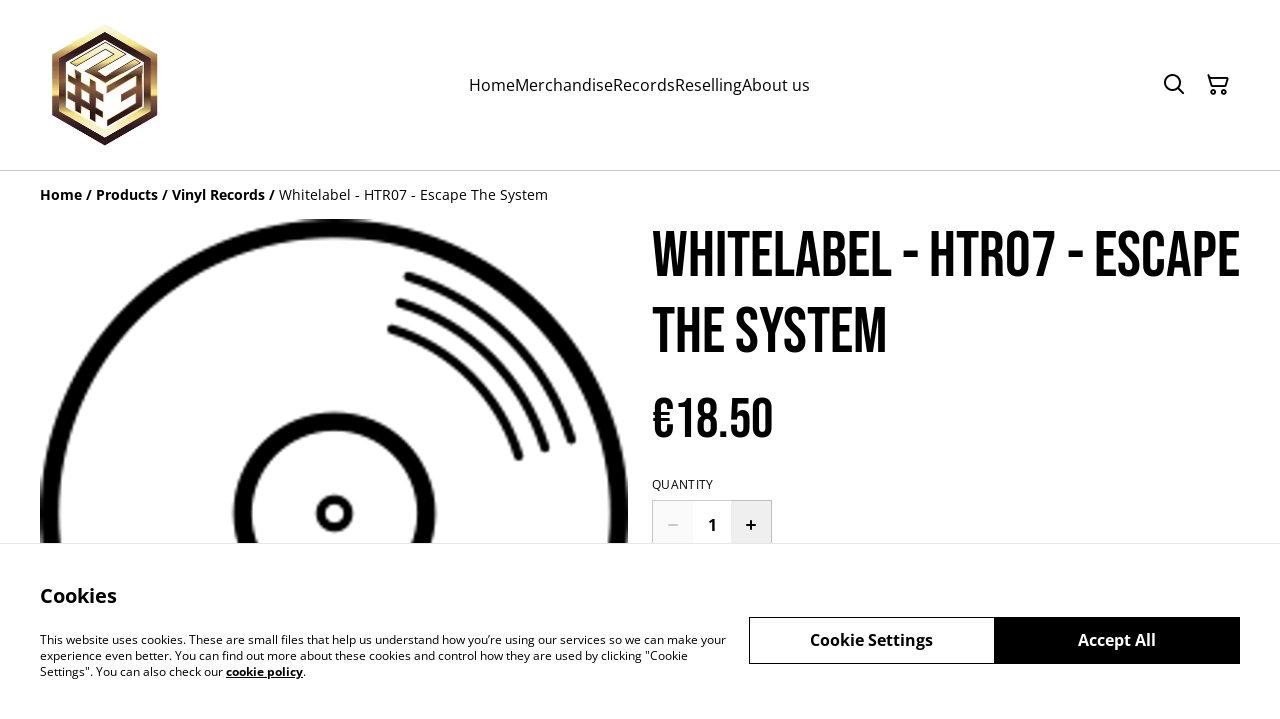

--- FILE ---
content_type: application/javascript; charset=UTF-8
request_url: https://shop.hashtek23.nl/_next/static/chunks/8478-0aef0a626bb054a2.js
body_size: 4035
content:
try{let e="undefined"!=typeof window?window:"undefined"!=typeof global?global:"undefined"!=typeof globalThis?globalThis:"undefined"!=typeof self?self:{},t=(new e.Error).stack;t&&(e._sentryDebugIds=e._sentryDebugIds||{},e._sentryDebugIds[t]="89128cef-0841-4f5d-ae85-a03f644af7cb",e._sentryDebugIdIdentifier="sentry-dbid-89128cef-0841-4f5d-ae85-a03f644af7cb")}catch(e){}(self.webpackChunk_N_E=self.webpackChunk_N_E||[]).push([[8478],{17241:(e,t,o)=>{"use strict";o.d(t,{A:()=>u});var n=o(71983),l=o(45849),r=o(17389),a=o(95155),s=o(12115),i=o(92251),c=o.n(i),d=o(9929);let m=(0,s.forwardRef)((e,t)=>{var{label:o,options:s,value:i,onChange:m,id:u,labelDataSelector:p,className:f}=e,g=(0,r._)(e,["label","options","value","onChange","id","labelDataSelector","className"]);let h=u||(o?"select-".concat(o.replace(/\s+/g,"-").toLowerCase()):void 0);return(0,a.jsxs)("div",{className:"w-full",children:[o&&(0,a.jsx)("label",(0,l._)((0,n._)({htmlFor:h,id:"".concat(h,"-label"),className:"block uppercase label mb-2 tracking-wide font-normal text-left text-[rgb(var(--font-color-base))] word-break"},p&&{"data-selector":p}),{children:o})),(0,a.jsx)("div",{className:(0,d.cn)("relative styled-select",c().selectWrapper),children:(0,a.jsx)("select",(0,l._)((0,n._)({id:h,ref:t,value:i,onChange:e=>{m(e.target.value)},className:(0,d.cn)("w-full appearance-none cursor-pointer bg-transparent pl-4 pr-7 py-3 text-md font-bold text-[rgb(var(--font-color-base))]",f),"aria-labelledby":"".concat(h,"-label")},!o&&{"aria-label":"Select"},g),{children:s.map(e=>(0,a.jsx)("option",(0,l._)((0,n._)({value:e.value,className:"font-bold text-md text-[rgb(var(--font-color-base))]"},e.dataSelector&&{"data-selector":e.dataSelector}),{children:e.label}),e.value))}))})]})});m.displayName="Select";let u=m},28502:(e,t,o)=>{"use strict";o.d(t,{A:()=>a});var n=o(71983),l=o(45849),r=o(95155);let a=e=>{let{items:t}=e;return t&&0!==t.length?(0,r.jsx)("nav",{className:"w-full flex justify-start py-3","aria-label":"Breadcrumb",tabIndex:0,children:(0,r.jsx)("ol",{className:"block w-full",itemScope:!0,itemType:"https://schema.org/BreadcrumbList",children:t.map((e,o)=>{var a;let s=o===t.length-1;return(0,r.jsxs)("li",{className:"inline",itemProp:"itemListElement",itemScope:!0,itemType:"https://schema.org/ListItem",children:[0!==o&&(0,r.jsx)("span",{className:"font-bold text-sm leading-6 mx-1 select-none","aria-hidden":"true",children:"/"}),s?(0,r.jsx)("span",{className:"font-heading word-break text-sm leading-6 ","aria-current":"page",itemProp:"name",children:e.name}):(0,r.jsx)("a",(0,l._)((0,n._)({href:null!=(a=e.href)?a:"#",className:"font-heading word-break font-bold text-sm leading-6 text-[color:var(--color-link)] hover:underline focus:underline focus:outline-none transition-colors duration-150","aria-label":e.name,itemProp:"item"},e.type&&{"data-link-type":e.type},e.target&&{"data-link-target":e.target}),{children:(0,r.jsx)("span",{itemProp:"name",children:e.name})})),(0,r.jsx)("meta",{itemProp:"position",content:String(o+1)})]},e.name+o)})})}):null}},45040:(e,t,o)=>{"use strict";o.d(t,{EditorProvider:()=>f,m:()=>g});var n=o(95155),l=o(12115),r=o(20063),a=o(93247),s=o(71983);let i=(e,t,o)=>{document.documentElement.style.setProperty("--font-".concat(e),t),document.documentElement.style.setProperty("--font-".concat(e,"-weight"),o.toString())},c="0, 0, 0",d="255, 255, 255",m=e=>{let t=e.match(/\w\w/g);return t?t.map(e=>Number.parseInt(e,16)):[]},u=e=>(.2126*e[0]+.7152*e[1]+.0722*e[2])/255,p=(0,l.createContext)(null),f=e=>{let{themeDraftUUID:t,children:o,generalSettingsServer:f,merchantCode:g,host:h,protocol:b,locale:y}=e,x=(0,r.useSearchParams)().get("locale")||"en-GB",[v,w]=(0,l.useState)(""),[k,E]=(0,l.useState)(""),[j,P]=(0,l.useState)(Object.values(f.properties.styles.fonts).map(e=>({faceType:e.faceType,weight:e.weight}))),[N,C]=(0,l.useState)(f),[S,_]=(0,l.useState)(void 0),[F,I]=(0,l.useState)(!1),{sendEventToDashboard:T,onDashboardEvent:D}=(0,a.$)(),L=(0,l.useMemo)(()=>({merchantCode:g,host:h,protocol:b,locale:y}),[g,h,b,y]);return(0,l.useEffect)(()=>D(e=>{if("highlightComponent"in e&&E(e.highlightComponent),"activateComponent"in e&&w(e.activateComponent),"toggleInspectionMode"in e&&I(e.toggleInspectionMode),"generalSettings"in e){C(e.generalSettings),(e=>{let{colorAffirmation:t,colorDecoration:o,colorAttention:n,colorLink:l,colorLinkRgb:r,affirmationColorFont:a,affirmationColorFontInvert:s,attentionColorFont:i,attentionColorFontInvert:p,decorationColorFont:f,decorationColorFontHex:g,decorationColorFontInvert:h,linkColorFont:b,linkColorFontHex:y,linkColorFontInvert:x}=(e=>{let t=m(e.affirmation),o=m(e.attention),n=m(e.decoration),l=m(e.link),r=e=>u(e)>.55?c:d,a=e=>.55>u(e)?c:d,s=e=>u(e)>.55?"#000000":"#FFFFFF";return{colorAffirmation:e.affirmation,colorDecoration:e.decoration,colorAttention:e.attention,colorWarning:"#B50E18",colorLink:e.link,colorLinkRgb:e.link,affirmationColorFont:r(t),affirmationColorFontInvert:a(t),attentionColorFont:r(o),attentionColorFontInvert:a(o),decorationColorFont:r(n),decorationColorFontHex:s(n),decorationColorFontInvert:a(n),linkColorFont:r(l),linkColorFontHex:s(l),linkColorFontInvert:a(l)}})(e);document.documentElement.style.setProperty("--color-affirmation",t),document.documentElement.style.setProperty("--color-decoration",o),document.documentElement.style.setProperty("--color-attention",n),document.documentElement.style.setProperty("--color-link",l),document.documentElement.style.setProperty("--color-link-rgb",r),document.documentElement.style.setProperty("--affirmation-color-font",a),document.documentElement.style.setProperty("--affirmation-color-font-invert",s),document.documentElement.style.setProperty("--attention-color-font",i),document.documentElement.style.setProperty("--attention-color-font-invert",p),document.documentElement.style.setProperty("--decoration-color-font",f),document.documentElement.style.setProperty("--decoration-color-font-hex",g),document.documentElement.style.setProperty("--decoration-color-font-invert",h),document.documentElement.style.setProperty("--link-color-font",b),document.documentElement.style.setProperty("--link-color-font-hex",y),document.documentElement.style.setProperty("--link-color-font-invert",x),document.documentElement.style.setProperty("--placeholder-fill-opacity",f===c?"0.08":"0.2"),document.documentElement.style.setProperty("--placeholder-content-fill-opacity",f===c?"1":"0.7"),document.documentElement.style.setProperty("--placeholder-fill-opacity-invert",f!==c?"0.08":"0.2"),document.documentElement.style.setProperty("--placeholder-content-fill-opacity-invert",f!==c?"1":"0.7")})(e.generalSettings.properties.styles.colors);let t=function(e,t){let o=[];return Object.entries(t).forEach(t=>{let[n,l]=t;e.some(e=>e.faceType===l.faceType&&e.weight===l.weight)||o.push((0,s._)({settingName:n},l))}),o}(j,e.generalSettings.properties.styles.fonts);t.length?t.forEach(e=>{(e=>{let t=new FontFace(e.faceType,"url(https://static.sumup.com/online-store/fonts/".concat(e.faceType.trim().toLowerCase().normalize("NFD").replace(/[\u0300-\u036f]/g,"").replace(/[^a-z0-9\s-]/g,"").replace(/\s+/g,"-").replace(/-+/g,"-"),"-").concat(e.weight,".woff2"),{style:"normal",weight:e.weight.toString(),display:"swap"});t.load().then(()=>{document.fonts.add(t),P(t=>[...t,{faceType:e.faceType,weight:e.weight}]),i(e.settingName,e.faceType,e.weight)})})(e)}):Object.entries(e.generalSettings.properties.styles.fonts).forEach(e=>{let[t,o]=e;i(t,o.faceType,o.weight)}),e.generalSettings.properties.styles.background.visible?document.body.classList.add("with-background"):document.body.classList.remove("with-background")}"pageSettings"in e&&_(e.pageSettings)}),[]),(0,l.useEffect)(()=>{let e=e=>{let t=e.target;if("A"===t.tagName&&t instanceof HTMLAnchorElement){let o=t.getAttribute("href");o&&!o.startsWith(window.location.origin)&&e.preventDefault()}};return document.addEventListener("click",e),()=>{document.removeEventListener("click",e)}},[]),(0,n.jsx)(p.Provider,{value:{handleActivateComponent:(e,t)=>{w(e),T({type:"changePage",linkData:{selectedPage:"homepage",selectedComponent:e,selectedSection:t}})},activeComponent:v,setActiveComponent:w,highlightedComponent:k,setHighlightedComponent:E,isInspectionModeEnabled:F,setIsInspectionModeEnabled:I,generalSettings:N,serverData:L,themeDraftUUID:t,previewLocale:x,handleHighlightComponent:e=>{T({type:"highlightFromSection",highlightFromSection:e})},pageSettings:S},children:o})};function g(){let e=(0,l.useContext)(p);if(!e)throw Error("useEditorContext must be used within EditorContext");return e}},92251:e=>{e.exports={selectWrapper:"Select_selectWrapper__HGI2R"}},93247:(e,t,o)=>{"use strict";o.d(t,{$:()=>l});var n=o(12115);function l(){return{sendEventToDashboard:(0,n.useCallback)(e=>{window.parent!==window&&window.parent.postMessage(e,"*")},[]),onDashboardEvent:(0,n.useCallback)(e=>{let t=t=>{t.data&&(!t.data||"object"==typeof t.data)&&e(t.data)};return window.addEventListener("message",t),()=>window.removeEventListener("message",t)},[])}}},99408:(e,t,o)=>{"use strict";o.d(t,{A:()=>i});var n=o(95155),l=o(95604),r=o(13238),a=o(9929),s=o(71672);let i=e=>{let{productItem:t,locale:o,currency:i}=e,c=Object.keys(t.product.variants).length,d=(0,l.useTranslations)();return(0,n.jsx)("div",{className:"",children:(0,n.jsxs)("a",{"data-analytics":"product-list-item",href:t.product.link,"aria-label":t.product.name,tabIndex:0,"data-item-id":t.product.id,"data-item-name":t.product.name,"data-link-type":"product","data-link-target":t.product.id,"data-selector":"list-product-view",className:"flex flex-col h-full pb-4 relative no-underline group",children:[(0,n.jsxs)("div",{className:"list-product-image relative overflow-hidden",children:[t.product.hasDiscount&&(0,n.jsx)("div",{className:"absolute top-0 left-0 z-[2] flex items-center justify-center font-bold text-attentionFont bg-attention h-7 w-7 text-lg sm:h-8 sm:w-8 sm:text-xl md:h-7 md:w-7 md:text-lg lg:h-8 lg:w-8 lg:text-xl","aria-label":"Discount",children:"%"}),(0,n.jsx)(r.A,{src:t.product.image||void 0,title:t.product.name,className:"w-full aspect-square transition-transform duration-500 ease-in-out group-hover:scale-[1.15]"})]}),(0,n.jsxs)("div",{className:"list-product-info flex flex-col flex-grow w-full",children:[(0,n.jsx)("h3",{className:(0,a.cn)("font-labels body-2-bold body-1-bold-xl my-4","line-clamp-2 overflow-hidden text-ellipsis word-break my-4"),"data-selector":"os-theme-product-list-name",children:t.product.name}),(0,n.jsxs)("div",{className:(0,a.cn)("mt-auto list-product-price-wrapper",c<2?"mb-4":""),children:[!t.product.isAvailable&&(0,n.jsx)("span",{className:"product-sold-out-label text-xs uppercase leading-[22px] text-attention border border-attention px-[8px] mb-4 inline-block","aria-live":"polite",children:d("product.sold_out")}),(0,n.jsxs)("div",{className:"flex flex-wrap relative gap-x-2",children:[(0,n.jsx)("span",{className:(0,a.cn)("list-product-discount font-labels body-2-bold-xs body-1-bold-sm body-2-bold-md body-1-bold-lg pb-[7px] word-break",t.product.hasDiscount?"text-attention":"",t.product.hasDiscount?"list-product-price-discount":""),"data-selector":"os-theme-product-list-price-regular",children:(0,s.lI)({value:t.product.price,locale:o,currency:i})}),t.product.hasDiscount&&t.product.basePrice&&(0,n.jsx)("span",{className:(0,a.cn)("product-list-base-price font-labels body-2-regular-xs body-1-regular-sm body-2-regular-md body-1-regular-lg pb-[7px] word-break","text-fontColorGrayLight line-through"),"data-selector":"os-theme-product-list-base-price",children:(0,s.lI)({value:t.product.basePrice,locale:o,currency:i})})]})]}),c>1&&(0,n.jsx)("div",{className:"list-product-info-variants text-xs leading-[120%] min-h-4 uppercase word-break",children:d("products_list.variants_available")})]})]})})}}}]);

--- FILE ---
content_type: application/javascript; charset=UTF-8
request_url: https://shop.hashtek23.nl/_next/static/chunks/2544-9ce092dc369eb29b.js
body_size: 8543
content:
try{let e="undefined"!=typeof window?window:"undefined"!=typeof global?global:"undefined"!=typeof globalThis?globalThis:"undefined"!=typeof self?self:{},t=(new e.Error).stack;t&&(e._sentryDebugIds=e._sentryDebugIds||{},e._sentryDebugIds[t]="036effcf-41a8-4ce6-8bea-61ff1738ec97",e._sentryDebugIdIdentifier="sentry-dbid-036effcf-41a8-4ce6-8bea-61ff1738ec97")}catch(e){}"use strict";(self.webpackChunk_N_E=self.webpackChunk_N_E||[]).push([[2544],{22544:(e,t,r)=>{r.d(t,{FH:()=>w,mN:()=>et});var a=r(12115),i=e=>e instanceof Date,s=e=>null==e,l=e=>!s(e)&&!Array.isArray(e)&&"object"==typeof e&&!i(e),n="undefined"!=typeof window&&void 0!==window.HTMLElement&&"undefined"!=typeof document;function o(e){let t,r=Array.isArray(e),a="undefined"!=typeof FileList&&e instanceof FileList;if(e instanceof Date)t=new Date(e);else if(!(!(n&&(e instanceof Blob||a))&&(r||l(e))))return e;else if(t=r?[]:Object.create(Object.getPrototypeOf(e)),r||(e=>{let t=e.constructor&&e.constructor.prototype;return l(t)&&t.hasOwnProperty("isPrototypeOf")})(e))for(let r in e)e.hasOwnProperty(r)&&(t[r]=o(e[r]));else t=e;return t}var u=e=>/^\w*$/.test(e),d=e=>void 0===e,f=e=>Array.isArray(e)?e.filter(Boolean):[],c=e=>f(e.replace(/["|']|\]/g,"").split(/\.|\[/)),y=(e,t,r)=>{if(!t||!l(e))return r;let a=(u(t)?[t]:c(t)).reduce((e,t)=>s(e)?e:e[t],e);return d(a)||a===e?d(e[t])?r:e[t]:a},m=(e,t,r)=>{let a=-1,i=u(t)?[t]:c(t),s=i.length,n=s-1;for(;++a<s;){let t=i[a],s=r;if(a!==n){let r=e[t];s=l(r)||Array.isArray(r)?r:isNaN(+i[a+1])?{}:[]}if("__proto__"===t||"constructor"===t||"prototype"===t)return;e[t]=s,e=e[t]}};let p={BLUR:"blur",FOCUS_OUT:"focusout"},h={onBlur:"onBlur",onChange:"onChange",onSubmit:"onSubmit",onTouched:"onTouched",all:"all"},b={max:"max",min:"min",maxLength:"maxLength",minLength:"minLength",pattern:"pattern",required:"required",validate:"validate"},g=a.createContext(null);g.displayName="HookFormContext";let v="undefined"!=typeof window?a.useLayoutEffect:a.useEffect;var _=(e,t,r,a,i)=>"string"==typeof e?(a&&t.watch.add(e),y(r,e,i)):Array.isArray(e)?e.map(e=>(a&&t.watch.add(e),y(r,e))):(a&&(t.watchAll=!0),r),V=e=>s(e)||"object"!=typeof e;function F(e,t,r=new WeakSet){if(V(e)||V(t))return e===t;if(i(e)&&i(t))return e.getTime()===t.getTime();let a=Object.keys(e),s=Object.keys(t);if(a.length!==s.length)return!1;if(r.has(e)||r.has(t))return!0;for(let n of(r.add(e),r.add(t),a)){let a=e[n];if(!s.includes(n))return!1;if("ref"!==n){let e=t[n];if(i(a)&&i(e)||l(a)&&l(e)||Array.isArray(a)&&Array.isArray(e)?!F(a,e,r):a!==e)return!1}}return!0}function w(e){let t=a.useContext(g),{control:r=t.control,name:i,defaultValue:s,disabled:l,exact:n,compute:o}=e||{},u=a.useRef(s),d=a.useRef(o),f=a.useRef(void 0);d.current=o;let c=a.useMemo(()=>r._getWatch(i,u.current),[r,i]),[y,m]=a.useState(d.current?d.current(c):c);return v(()=>r._subscribe({name:i,formState:{values:!0},exact:n,callback:e=>{if(!l){let t=_(i,r._names,e.values||r._formValues,!1,u.current);if(d.current){let e=d.current(t);F(e,f.current)||(m(e),f.current=e)}else m(t)}}}),[r,l,i,n]),a.useEffect(()=>r._removeUnmounted()),y}var A=(e,t,r,a,i)=>t?{...r[e],types:{...r[e]&&r[e].types?r[e].types:{},[a]:i||!0}}:{},k=e=>Array.isArray(e)?e:[e],x=()=>{let e=[];return{get observers(){return e},next:t=>{for(let r of e)r.next&&r.next(t)},subscribe:t=>(e.push(t),{unsubscribe:()=>{e=e.filter(e=>e!==t)}}),unsubscribe:()=>{e=[]}}},S=e=>l(e)&&!Object.keys(e).length,D=e=>"function"==typeof e,O=e=>{if(!n)return!1;let t=e?e.ownerDocument:0;return e instanceof(t&&t.defaultView?t.defaultView.HTMLElement:HTMLElement)},E=e=>O(e)&&e.isConnected;function C(e,t){let r=Array.isArray(t)?t:u(t)?[t]:c(t),a=1===r.length?e:function(e,t){let r=t.slice(0,-1).length,a=0;for(;a<r;)e=d(e)?a++:e[t[a++]];return e}(e,r),i=r.length-1,s=r[i];return a&&delete a[s],0!==i&&(l(a)&&S(a)||Array.isArray(a)&&function(e){for(let t in e)if(e.hasOwnProperty(t)&&!d(e[t]))return!1;return!0}(a))&&C(e,r.slice(0,-1)),e}var T=e=>{for(let t in e)if(D(e[t]))return!0;return!1};function L(e,t={}){let r=Array.isArray(e);if(l(e)||r)for(let r in e)Array.isArray(e[r])||l(e[r])&&!T(e[r])?(t[r]=Array.isArray(e[r])?[]:{},L(e[r],t[r])):s(e[r])||(t[r]=!0);return t}var R=(e,t)=>(function e(t,r,a){let i=Array.isArray(t);if(l(t)||i)for(let i in t)Array.isArray(t[i])||l(t[i])&&!T(t[i])?d(r)||V(a[i])?a[i]=Array.isArray(t[i])?L(t[i],[]):{...L(t[i])}:e(t[i],s(r)?{}:r[i],a[i]):a[i]=!F(t[i],r[i]);return a})(e,t,L(t));let U={value:!1,isValid:!1},N={value:!0,isValid:!0};var j=e=>{if(Array.isArray(e)){if(e.length>1){let t=e.filter(e=>e&&e.checked&&!e.disabled).map(e=>e.value);return{value:t,isValid:!!t.length}}return e[0].checked&&!e[0].disabled?e[0].attributes&&!d(e[0].attributes.value)?d(e[0].value)||""===e[0].value?N:{value:e[0].value,isValid:!0}:N:U}return U},B=(e,{valueAsNumber:t,valueAsDate:r,setValueAs:a})=>d(e)?e:t?""===e?NaN:e?+e:e:r&&"string"==typeof e?new Date(e):a?a(e):e;let M={isValid:!1,value:null};var I=e=>Array.isArray(e)?e.reduce((e,t)=>t&&t.checked&&!t.disabled?{isValid:!0,value:t.value}:e,M):M;function q(e){let t=e.ref;return"file"===t.type?t.files:"radio"===t.type?I(e.refs).value:"select-multiple"===t.type?[...t.selectedOptions].map(({value:e})=>e):"checkbox"===t.type?j(e.refs).value:B(d(t.value)?e.ref.value:t.value,e)}var P=e=>d(e)?e:e instanceof RegExp?e.source:l(e)?e.value instanceof RegExp?e.value.source:e.value:e,W=e=>({isOnSubmit:!e||e===h.onSubmit,isOnBlur:e===h.onBlur,isOnChange:e===h.onChange,isOnAll:e===h.all,isOnTouch:e===h.onTouched});let H="AsyncFunction";var $=e=>!!e&&!!e.validate&&!!(D(e.validate)&&e.validate.constructor.name===H||l(e.validate)&&Object.values(e.validate).find(e=>e.constructor.name===H)),z=(e,t,r)=>!r&&(t.watchAll||t.watch.has(e)||[...t.watch].some(t=>e.startsWith(t)&&/^\.\w+/.test(e.slice(t.length))));let G=(e,t,r,a)=>{for(let i of r||Object.keys(e)){let r=y(e,i);if(r){let{_f:e,...s}=r;if(e){if(e.refs&&e.refs[0]&&t(e.refs[0],i)&&!a)return!0;else if(e.ref&&t(e.ref,e.name)&&!a)return!0;else if(G(s,t))break}else if(l(s)&&G(s,t))break}}};function J(e,t,r){let a=y(e,r);if(a||u(r))return{error:a,name:r};let i=r.split(".");for(;i.length;){let a=i.join("."),s=y(t,a),l=y(e,a);if(s&&!Array.isArray(s)&&r!==a)break;if(l&&l.type)return{name:a,error:l};if(l&&l.root&&l.root.type)return{name:`${a}.root`,error:l.root};i.pop()}return{name:r}}var K=(e,t,r)=>{let a=k(y(e,r));return m(a,"root",t[r]),m(e,r,a),e},Q=e=>"string"==typeof e;function X(e,t,r="validate"){if(Q(e)||Array.isArray(e)&&e.every(Q)||"boolean"==typeof e&&!e)return{type:r,message:Q(e)?e:"",ref:t}}var Y=e=>!l(e)||e instanceof RegExp?{value:e,message:""}:e,Z=async(e,t,r,a,i,n)=>{let{ref:o,refs:u,required:f,maxLength:c,minLength:m,min:p,max:h,pattern:g,validate:v,name:_,valueAsNumber:V,mount:F}=e._f,w=y(r,_);if(!F||t.has(_))return{};let k=u?u[0]:o,x=e=>{i&&k.reportValidity&&(k.setCustomValidity("boolean"==typeof e?"":e||""),k.reportValidity())},E={},C="radio"===o.type,T="checkbox"===o.type,L=(V||"file"===o.type)&&d(o.value)&&d(w)||O(o)&&""===o.value||""===w||Array.isArray(w)&&!w.length,R=A.bind(null,_,a,E),U=(e,t,r,a=b.maxLength,i=b.minLength)=>{let s=e?t:r;E[_]={type:e?a:i,message:s,ref:o,...R(e?a:i,s)}};if(n?!Array.isArray(w)||!w.length:f&&(!(C||T)&&(L||s(w))||"boolean"==typeof w&&!w||T&&!j(u).isValid||C&&!I(u).isValid)){let{value:e,message:t}=Q(f)?{value:!!f,message:f}:Y(f);if(e&&(E[_]={type:b.required,message:t,ref:k,...R(b.required,t)},!a))return x(t),E}if(!L&&(!s(p)||!s(h))){let e,t,r=Y(h),i=Y(p);if(s(w)||isNaN(w)){let a=o.valueAsDate||new Date(w),s=e=>new Date(new Date().toDateString()+" "+e),l="time"==o.type,n="week"==o.type;"string"==typeof r.value&&w&&(e=l?s(w)>s(r.value):n?w>r.value:a>new Date(r.value)),"string"==typeof i.value&&w&&(t=l?s(w)<s(i.value):n?w<i.value:a<new Date(i.value))}else{let a=o.valueAsNumber||(w?+w:w);s(r.value)||(e=a>r.value),s(i.value)||(t=a<i.value)}if((e||t)&&(U(!!e,r.message,i.message,b.max,b.min),!a))return x(E[_].message),E}if((c||m)&&!L&&("string"==typeof w||n&&Array.isArray(w))){let e=Y(c),t=Y(m),r=!s(e.value)&&w.length>+e.value,i=!s(t.value)&&w.length<+t.value;if((r||i)&&(U(r,e.message,t.message),!a))return x(E[_].message),E}if(g&&!L&&"string"==typeof w){let{value:e,message:t}=Y(g);if(e instanceof RegExp&&!w.match(e)&&(E[_]={type:b.pattern,message:t,ref:o,...R(b.pattern,t)},!a))return x(t),E}if(v){if(D(v)){let e=X(await v(w,r),k);if(e&&(E[_]={...e,...R(b.validate,e.message)},!a))return x(e.message),E}else if(l(v)){let e={};for(let t in v){if(!S(e)&&!a)break;let i=X(await v[t](w,r),k,t);i&&(e={...i,...R(t,i.message)},x(i.message),a&&(E[_]=e))}if(!S(e)&&(E[_]={ref:k,...e},!a))return E}}return x(!0),E};let ee={mode:h.onSubmit,reValidateMode:h.onChange,shouldFocusError:!0};function et(e={}){let t=a.useRef(void 0),r=a.useRef(void 0),[u,c]=a.useState({isDirty:!1,isValidating:!1,isLoading:D(e.defaultValues),isSubmitted:!1,isSubmitting:!1,isSubmitSuccessful:!1,isValid:!1,submitCount:0,dirtyFields:{},touchedFields:{},validatingFields:{},errors:e.errors||{},disabled:e.disabled||!1,isReady:!1,defaultValues:D(e.defaultValues)?void 0:e.defaultValues});if(!t.current)if(e.formControl)t.current={...e.formControl,formState:u},e.defaultValues&&!D(e.defaultValues)&&e.formControl.reset(e.defaultValues,e.resetOptions);else{let{formControl:r,...a}=function(e={}){let t,r={...ee,...e},a={submitCount:0,isDirty:!1,isReady:!1,isLoading:D(r.defaultValues),isValidating:!1,isSubmitted:!1,isSubmitting:!1,isSubmitSuccessful:!1,isValid:!1,touchedFields:{},dirtyFields:{},validatingFields:{},errors:r.errors||{},disabled:r.disabled||!1},u={},c=(l(r.defaultValues)||l(r.values))&&o(r.defaultValues||r.values)||{},b=r.shouldUnregister?{}:o(c),g={action:!1,mount:!1,watch:!1},v={mount:new Set,disabled:new Set,unMount:new Set,array:new Set,watch:new Set},V=0,w={isDirty:!1,dirtyFields:!1,validatingFields:!1,touchedFields:!1,isValidating:!1,isValid:!1,errors:!1},A={...w},T={array:x(),state:x()},L=r.criteriaMode===h.all,U=async e=>{if(!r.disabled&&(w.isValid||A.isValid||e)){let e=r.resolver?S((await I()).errors):await Q(u,!0);e!==a.isValid&&T.state.next({isValid:e})}},N=(e,t)=>{!r.disabled&&(w.isValidating||w.validatingFields||A.isValidating||A.validatingFields)&&((e||Array.from(v.mount)).forEach(e=>{e&&(t?m(a.validatingFields,e,t):C(a.validatingFields,e))}),T.state.next({validatingFields:a.validatingFields,isValidating:!S(a.validatingFields)}))},j=(e,t,r,a)=>{let i=y(u,e);if(i){let s=y(b,e,d(r)?y(c,e):r);d(s)||a&&a.defaultChecked||t?m(b,e,t?s:q(i._f)):et(e,s),g.mount&&U()}},M=(e,t,i,s,l)=>{let n=!1,o=!1,u={name:e};if(!r.disabled){if(!i||s){(w.isDirty||A.isDirty)&&(o=a.isDirty,a.isDirty=u.isDirty=X(),n=o!==u.isDirty);let r=F(y(c,e),t);o=!!y(a.dirtyFields,e),r?C(a.dirtyFields,e):m(a.dirtyFields,e,!0),u.dirtyFields=a.dirtyFields,n=n||(w.dirtyFields||A.dirtyFields)&&!r!==o}if(i){let t=y(a.touchedFields,e);t||(m(a.touchedFields,e,i),u.touchedFields=a.touchedFields,n=n||(w.touchedFields||A.touchedFields)&&t!==i)}n&&l&&T.state.next(u)}return n?u:{}},I=async e=>{N(e,!0);let t=await r.resolver(b,r.context,((e,t,r,a)=>{let i={};for(let r of e){let e=y(t,r);e&&m(i,r,e._f)}return{criteriaMode:r,names:[...e],fields:i,shouldUseNativeValidation:a}})(e||v.mount,u,r.criteriaMode,r.shouldUseNativeValidation));return N(e),t},H=async e=>{let{errors:t}=await I(e);if(e)for(let r of e){let e=y(t,r);e?m(a.errors,r,e):C(a.errors,r)}else a.errors=t;return t},Q=async(e,t,i={valid:!0})=>{for(let s in e){let l=e[s];if(l){let{_f:e,...n}=l;if(e){let n=v.array.has(e.name),o=l._f&&$(l._f);o&&w.validatingFields&&N([s],!0);let u=await Z(l,v.disabled,b,L,r.shouldUseNativeValidation&&!t,n);if(o&&w.validatingFields&&N([s]),u[e.name]&&(i.valid=!1,t))break;t||(y(u,e.name)?n?K(a.errors,u,e.name):m(a.errors,e.name,u[e.name]):C(a.errors,e.name))}S(n)||await Q(n,t,i)}}return i.valid},X=(e,t)=>!r.disabled&&(e&&t&&m(b,e,t),!F(en(),c)),Y=(e,t,r)=>_(e,v,{...g.mount?b:d(t)?c:"string"==typeof e?{[e]:t}:t},r,t),et=(e,t,r={})=>{let a=y(u,e),i=t;if(a){let r=a._f;r&&(r.disabled||m(b,e,B(t,r)),i=O(r.ref)&&s(t)?"":t,"select-multiple"===r.ref.type?[...r.ref.options].forEach(e=>e.selected=i.includes(e.value)):r.refs?"checkbox"===r.ref.type?r.refs.forEach(e=>{e.defaultChecked&&e.disabled||(Array.isArray(i)?e.checked=!!i.find(t=>t===e.value):e.checked=i===e.value||!!i)}):r.refs.forEach(e=>e.checked=e.value===i):"file"===r.ref.type?r.ref.value="":(r.ref.value=i,r.ref.type||T.state.next({name:e,values:o(b)})))}(r.shouldDirty||r.shouldTouch)&&M(e,i,r.shouldTouch,r.shouldDirty,!0),r.shouldValidate&&el(e)},er=(e,t,r)=>{for(let a in t){if(!t.hasOwnProperty(a))return;let s=t[a],n=e+"."+a,o=y(u,n);(v.array.has(e)||l(s)||o&&!o._f)&&!i(s)?er(n,s,r):et(n,s,r)}},ea=(e,t,r={})=>{let i=y(u,e),l=v.array.has(e),n=o(t);m(b,e,n),l?(T.array.next({name:e,values:o(b)}),(w.isDirty||w.dirtyFields||A.isDirty||A.dirtyFields)&&r.shouldDirty&&T.state.next({name:e,dirtyFields:R(c,b),isDirty:X(e,n)})):!i||i._f||s(n)?et(e,n,r):er(e,n,r),z(e,v)&&T.state.next({...a,name:e}),T.state.next({name:g.mount?e:void 0,values:o(b)})},ei=async e=>{g.mount=!0;let s=e.target,n=s.name,d=!0,f=y(u,n),c=e=>{d=Number.isNaN(e)||i(e)&&isNaN(e.getTime())||F(e,y(b,n,e))},h=W(r.mode),_=W(r.reValidateMode);if(f){let i,g,P,W,H=s.type?q(f._f):l(W=e)&&W.target?"checkbox"===W.target.type?W.target.checked:W.target.value:W,$=e.type===p.BLUR||e.type===p.FOCUS_OUT,G=!((P=f._f).mount&&(P.required||P.min||P.max||P.maxLength||P.minLength||P.pattern||P.validate))&&!r.resolver&&!y(a.errors,n)&&!f._f.deps||(k=$,x=y(a.touchedFields,n),D=a.isSubmitted,O=_,!(E=h).isOnAll&&(!D&&E.isOnTouch?!(x||k):(D?O.isOnBlur:E.isOnBlur)?!k:(D?!O.isOnChange:!E.isOnChange)||k)),K=z(n,v,$);m(b,n,H),$?s&&s.readOnly||(f._f.onBlur&&f._f.onBlur(e),t&&t(0)):f._f.onChange&&f._f.onChange(e);let X=M(n,H,$),Y=!S(X)||K;if($||T.state.next({name:n,type:e.type,values:o(b)}),G)return(w.isValid||A.isValid)&&("onBlur"===r.mode?$&&U():$||U()),Y&&T.state.next({name:n,...K?{}:X});if(!$&&K&&T.state.next({...a}),r.resolver){let{errors:e}=await I([n]);if(c(H),d){let t=J(a.errors,u,n),r=J(e,u,t.name||n);i=r.error,n=r.name,g=S(e)}}else N([n],!0),i=(await Z(f,v.disabled,b,L,r.shouldUseNativeValidation))[n],N([n]),c(H),d&&(i?g=!1:(w.isValid||A.isValid)&&(g=await Q(u,!0)));if(d){f._f.deps&&el(f._f.deps);var k,x,D,O,E,R=n,j=g,B=i;let e=y(a.errors,R),s=(w.isValid||A.isValid)&&"boolean"==typeof j&&a.isValid!==j;if(r.delayError&&B){let e;e=()=>{m(a.errors,R,B),T.state.next({errors:a.errors})},(t=t=>{clearTimeout(V),V=setTimeout(e,t)})(r.delayError)}else clearTimeout(V),t=null,B?m(a.errors,R,B):C(a.errors,R);if((B?!F(e,B):e)||!S(X)||s){let e={...X,...s&&"boolean"==typeof j?{isValid:j}:{},errors:a.errors,name:R};a={...a,...e},T.state.next(e)}}}},es=(e,t)=>{if(y(a.errors,t)&&e.focus)return e.focus(),1},el=async(e,t={})=>{let i,s,l=k(e);if(r.resolver){let t=await H(d(e)?e:l);i=S(t),s=e?!l.some(e=>y(t,e)):i}else e?((s=(await Promise.all(l.map(async e=>{let t=y(u,e);return await Q(t&&t._f?{[e]:t}:t)}))).every(Boolean))||a.isValid)&&U():s=i=await Q(u);return T.state.next({..."string"!=typeof e||(w.isValid||A.isValid)&&i!==a.isValid?{}:{name:e},...r.resolver||!e?{isValid:i}:{},errors:a.errors}),t.shouldFocus&&!s&&G(u,es,e?l:v.mount),s},en=e=>{let t={...g.mount?b:c};return d(e)?t:"string"==typeof e?y(t,e):e.map(e=>y(t,e))},eo=(e,t)=>({invalid:!!y((t||a).errors,e),isDirty:!!y((t||a).dirtyFields,e),error:y((t||a).errors,e),isValidating:!!y(a.validatingFields,e),isTouched:!!y((t||a).touchedFields,e)}),eu=(e,t,r)=>{let i=(y(u,e,{_f:{}})._f||{}).ref,{ref:s,message:l,type:n,...o}=y(a.errors,e)||{};m(a.errors,e,{...o,...t,ref:i}),T.state.next({name:e,errors:a.errors,isValid:!1}),r&&r.shouldFocus&&i&&i.focus&&i.focus()},ed=e=>T.state.subscribe({next:t=>{let r,i,s;r=e.name,i=t.name,s=e.exact,(!r||!i||r===i||k(r).some(e=>e&&(s?e===i:e.startsWith(i)||i.startsWith(e))))&&((e,t,r,a)=>{r(e);let{name:i,...s}=e;return S(s)||Object.keys(s).length>=Object.keys(t).length||Object.keys(s).find(e=>t[e]===(!a||h.all))})(t,e.formState||w,eg,e.reRenderRoot)&&e.callback({values:{...b},...a,...t,defaultValues:c})}}).unsubscribe,ef=(e,t={})=>{for(let i of e?k(e):v.mount)v.mount.delete(i),v.array.delete(i),t.keepValue||(C(u,i),C(b,i)),t.keepError||C(a.errors,i),t.keepDirty||C(a.dirtyFields,i),t.keepTouched||C(a.touchedFields,i),t.keepIsValidating||C(a.validatingFields,i),r.shouldUnregister||t.keepDefaultValue||C(c,i);T.state.next({values:o(b)}),T.state.next({...a,...!t.keepDirty?{}:{isDirty:X()}}),t.keepIsValid||U()},ec=({disabled:e,name:t})=>{("boolean"==typeof e&&g.mount||e||v.disabled.has(t))&&(e?v.disabled.add(t):v.disabled.delete(t))},ey=(e,t={})=>{let a=y(u,e),i="boolean"==typeof t.disabled||"boolean"==typeof r.disabled;return(m(u,e,{...a||{},_f:{...a&&a._f?a._f:{ref:{name:e}},name:e,mount:!0,...t}}),v.mount.add(e),a)?ec({disabled:"boolean"==typeof t.disabled?t.disabled:r.disabled,name:e}):j(e,!0,t.value),{...i?{disabled:t.disabled||r.disabled}:{},...r.progressive?{required:!!t.required,min:P(t.min),max:P(t.max),minLength:P(t.minLength),maxLength:P(t.maxLength),pattern:P(t.pattern)}:{},name:e,onChange:ei,onBlur:ei,ref:i=>{if(i){let r;ey(e,t),a=y(u,e);let s=d(i.value)&&i.querySelectorAll&&i.querySelectorAll("input,select,textarea")[0]||i,l="radio"===(r=s).type||"checkbox"===r.type,n=a._f.refs||[];(l?n.find(e=>e===s):s===a._f.ref)||(m(u,e,{_f:{...a._f,...l?{refs:[...n.filter(E),s,...Array.isArray(y(c,e))?[{}]:[]],ref:{type:s.type,name:e}}:{ref:s}}}),j(e,!1,void 0,s))}else{let i;(a=y(u,e,{}))._f&&(a._f.mount=!1),(r.shouldUnregister||t.shouldUnregister)&&(i=v.array,!i.has(e.substring(0,e.search(/\.\d+(\.|$)/))||e)||!g.action)&&v.unMount.add(e)}}}},em=()=>r.shouldFocusError&&G(u,es,v.mount),ep=(e,t)=>async i=>{let s;i&&(i.preventDefault&&i.preventDefault(),i.persist&&i.persist());let l=o(b);if(T.state.next({isSubmitting:!0}),r.resolver){let{errors:e,values:t}=await I();a.errors=e,l=o(t)}else await Q(u);if(v.disabled.size)for(let e of v.disabled)C(l,e);if(C(a.errors,"root"),S(a.errors)){T.state.next({errors:{}});try{await e(l,i)}catch(e){s=e}}else t&&await t({...a.errors},i),em(),setTimeout(em);if(T.state.next({isSubmitted:!0,isSubmitting:!1,isSubmitSuccessful:S(a.errors)&&!s,submitCount:a.submitCount+1,errors:a.errors}),s)throw s},eh=(e,t={})=>{let i=e?o(e):c,s=o(i),l=S(e),f=l?c:s;if(t.keepDefaultValues||(c=i),!t.keepValues){if(t.keepDirtyValues)for(let e of Array.from(new Set([...v.mount,...Object.keys(R(c,b))])))y(a.dirtyFields,e)?m(f,e,y(b,e)):ea(e,y(f,e));else{if(n&&d(e))for(let e of v.mount){let t=y(u,e);if(t&&t._f){let e=Array.isArray(t._f.refs)?t._f.refs[0]:t._f.ref;if(O(e)){let t=e.closest("form");if(t){t.reset();break}}}}if(t.keepFieldsRef)for(let e of v.mount)ea(e,y(f,e));else u={}}b=r.shouldUnregister?t.keepDefaultValues?o(c):{}:o(f),T.array.next({values:{...f}}),T.state.next({values:{...f}})}v={mount:t.keepDirtyValues?v.mount:new Set,unMount:new Set,array:new Set,disabled:new Set,watch:new Set,watchAll:!1,focus:""},g.mount=!w.isValid||!!t.keepIsValid||!!t.keepDirtyValues,g.watch=!!r.shouldUnregister,T.state.next({submitCount:t.keepSubmitCount?a.submitCount:0,isDirty:!l&&(t.keepDirty?a.isDirty:!!(t.keepDefaultValues&&!F(e,c))),isSubmitted:!!t.keepIsSubmitted&&a.isSubmitted,dirtyFields:l?{}:t.keepDirtyValues?t.keepDefaultValues&&b?R(c,b):a.dirtyFields:t.keepDefaultValues&&e?R(c,e):t.keepDirty?a.dirtyFields:{},touchedFields:t.keepTouched?a.touchedFields:{},errors:t.keepErrors?a.errors:{},isSubmitSuccessful:!!t.keepIsSubmitSuccessful&&a.isSubmitSuccessful,isSubmitting:!1,defaultValues:c})},eb=(e,t)=>eh(D(e)?e(b):e,t),eg=e=>{a={...a,...e}},ev={control:{register:ey,unregister:ef,getFieldState:eo,handleSubmit:ep,setError:eu,_subscribe:ed,_runSchema:I,_focusError:em,_getWatch:Y,_getDirty:X,_setValid:U,_setFieldArray:(e,t=[],i,s,l=!0,n=!0)=>{if(s&&i&&!r.disabled){if(g.action=!0,n&&Array.isArray(y(u,e))){let t=i(y(u,e),s.argA,s.argB);l&&m(u,e,t)}if(n&&Array.isArray(y(a.errors,e))){let t,r=i(y(a.errors,e),s.argA,s.argB);l&&m(a.errors,e,r),f(y(t=a.errors,e)).length||C(t,e)}if((w.touchedFields||A.touchedFields)&&n&&Array.isArray(y(a.touchedFields,e))){let t=i(y(a.touchedFields,e),s.argA,s.argB);l&&m(a.touchedFields,e,t)}(w.dirtyFields||A.dirtyFields)&&(a.dirtyFields=R(c,b)),T.state.next({name:e,isDirty:X(e,t),dirtyFields:a.dirtyFields,errors:a.errors,isValid:a.isValid})}else m(b,e,t)},_setDisabledField:ec,_setErrors:e=>{a.errors=e,T.state.next({errors:a.errors,isValid:!1})},_getFieldArray:e=>f(y(g.mount?b:c,e,r.shouldUnregister?y(c,e,[]):[])),_reset:eh,_resetDefaultValues:()=>D(r.defaultValues)&&r.defaultValues().then(e=>{eb(e,r.resetOptions),T.state.next({isLoading:!1})}),_removeUnmounted:()=>{for(let e of v.unMount){let t=y(u,e);t&&(t._f.refs?t._f.refs.every(e=>!E(e)):!E(t._f.ref))&&ef(e)}v.unMount=new Set},_disableForm:e=>{"boolean"==typeof e&&(T.state.next({disabled:e}),G(u,(t,r)=>{let a=y(u,r);a&&(t.disabled=a._f.disabled||e,Array.isArray(a._f.refs)&&a._f.refs.forEach(t=>{t.disabled=a._f.disabled||e}))},0,!1))},_subjects:T,_proxyFormState:w,get _fields(){return u},get _formValues(){return b},get _state(){return g},set _state(value){g=value},get _defaultValues(){return c},get _names(){return v},set _names(value){v=value},get _formState(){return a},get _options(){return r},set _options(value){r={...r,...value}}},subscribe:e=>(g.mount=!0,A={...A,...e.formState},ed({...e,formState:A})),trigger:el,register:ey,handleSubmit:ep,watch:(e,t)=>D(e)?T.state.subscribe({next:r=>"values"in r&&e(Y(void 0,t),r)}):Y(e,t,!0),setValue:ea,getValues:en,reset:eb,resetField:(e,t={})=>{y(u,e)&&(d(t.defaultValue)?ea(e,o(y(c,e))):(ea(e,t.defaultValue),m(c,e,o(t.defaultValue))),t.keepTouched||C(a.touchedFields,e),t.keepDirty||(C(a.dirtyFields,e),a.isDirty=t.defaultValue?X(e,o(y(c,e))):X()),!t.keepError&&(C(a.errors,e),w.isValid&&U()),T.state.next({...a}))},clearErrors:e=>{e&&k(e).forEach(e=>C(a.errors,e)),T.state.next({errors:e?a.errors:{}})},unregister:ef,setError:eu,setFocus:(e,t={})=>{let r=y(u,e),a=r&&r._f;if(a){let e=a.refs?a.refs[0]:a.ref;e.focus&&(e.focus(),t.shouldSelect&&D(e.select)&&e.select())}},getFieldState:eo};return{...ev,formControl:ev}}(e);t.current={...a,formState:u}}let b=t.current.control;return b._options=e,v(()=>{let e=b._subscribe({formState:b._proxyFormState,callback:()=>c({...b._formState}),reRenderRoot:!0});return c(e=>({...e,isReady:!0})),b._formState.isReady=!0,e},[b]),a.useEffect(()=>b._disableForm(e.disabled),[b,e.disabled]),a.useEffect(()=>{e.mode&&(b._options.mode=e.mode),e.reValidateMode&&(b._options.reValidateMode=e.reValidateMode)},[b,e.mode,e.reValidateMode]),a.useEffect(()=>{e.errors&&(b._setErrors(e.errors),b._focusError())},[b,e.errors]),a.useEffect(()=>{e.shouldUnregister&&b._subjects.state.next({values:b._getWatch()})},[b,e.shouldUnregister]),a.useEffect(()=>{if(b._proxyFormState.isDirty){let e=b._getDirty();e!==u.isDirty&&b._subjects.state.next({isDirty:e})}},[b,u.isDirty]),a.useEffect(()=>{e.values&&!F(e.values,r.current)?(b._reset(e.values,{keepFieldsRef:!0,...b._options.resetOptions}),r.current=e.values,c(e=>({...e}))):b._resetDefaultValues()},[b,e.values]),a.useEffect(()=>{b._state.mount||(b._setValid(),b._state.mount=!0),b._state.watch&&(b._state.watch=!1,b._subjects.state.next({...b._formState})),b._removeUnmounted()}),t.current.formState=((e,t,r,a=!0)=>{let i={defaultValues:t._defaultValues};for(let r in e)Object.defineProperty(i,r,{get:()=>(t._proxyFormState[r]!==h.all&&(t._proxyFormState[r]=!a||h.all),e[r])});return i})(u,b),t.current}}}]);

--- FILE ---
content_type: application/javascript; charset=UTF-8
request_url: https://shop.hashtek23.nl/_next/static/chunks/main-app-961446629e4b2621.js
body_size: 1259
content:
try{let e="undefined"!=typeof window?window:"undefined"!=typeof global?global:"undefined"!=typeof globalThis?globalThis:"undefined"!=typeof self?self:{},t=(new e.Error).stack;t&&(e._sentryDebugIds=e._sentryDebugIds||{},e._sentryDebugIds[t]="1947c1ae-ea1f-40da-9d28-9f9f6556b0df",e._sentryDebugIdIdentifier="sentry-dbid-1947c1ae-ea1f-40da-9d28-9f9f6556b0df")}catch(e){}(self.webpackChunk_N_E=self.webpackChunk_N_E||[]).push([[7358],{2330:(e,t,n)=>{Promise.resolve().then(n.t.bind(n,81959,23)),Promise.resolve().then(n.t.bind(n,17989,23)),Promise.resolve().then(n.t.bind(n,63886,23)),Promise.resolve().then(n.t.bind(n,9766,23)),Promise.resolve().then(n.t.bind(n,15278,23)),Promise.resolve().then(n.t.bind(n,98924,23)),Promise.resolve().then(n.t.bind(n,24431,23)),Promise.resolve().then(n.bind(n,80622))},23286:(e,t,n)=>{"use strict";n.r(t),n.d(t,{onRouterTransitionStart:()=>c});var r=n(60719),a=n(21654),i=n(71983),s=n(45849);n(9785);var o=n(87358);async function l(e,t){if(window.NEXT_PUBLIC&&window.NEXT_PUBLIC[e])return t?t(window.NEXT_PUBLIC[e]):window.NEXT_PUBLIC[e];let n=await fetch("".concat("/pdw/api/environments","?env=").concat(e)),r=await n.json();return(window.NEXT_PUBLIC=(0,s._)((0,i._)({},window.NEXT_PUBLIC),{[e]:r.env}),t)?t(r.env):r.env}o.env.NEXT_PUBLIC_OTEL_COLLECTOR,o.env.NEXT_PUBLIC_OTEL_AUTH,o.env.NEXT_PUBLIC_SENTRY_DSN,o.env.NEXT_PUBLIC_RECAPTCHA_SITE_KEY;var d=n(92961);globalThis._sentryRewritesTunnelPath=void 0,globalThis.SENTRY_RELEASE=void 0,globalThis._sentryBasePath=void 0,globalThis._sentryRewriteFramesAssetPrefixPath="",globalThis._sentryAssetPrefix=void 0,globalThis._sentryExperimentalThirdPartyOriginStackFrames=void 0,globalThis._sentryRouteManifest='{"dynamicRoutes":[{"path":"/category/:slug","regex":"^/category/([^/]+)$","paramNames":["slug"]},{"path":"/page/:slug","regex":"^/page/([^/]+)$","paramNames":["slug"]},{"path":"/product/:slug","regex":"^/product/([^/]+)$","paramNames":["slug"]}],"staticRoutes":[{"path":"/shop-not-exists"},{"path":"/"},{"path":"/cart"},{"path":"/contact"},{"path":"/cookie-policy"},{"path":"/products"},{"path":"/search"},{"path":"/sentry-test"}]}',(async()=>{var e;if((null==(e=document.querySelector('meta[name="x-disable-sentry"]'))?void 0:e.getAttribute("content"))==="true")return;let t=await l("NEXT_PUBLIC_SENTRY_DSN",e=>e),n=(0,d.NQ)(),a=(0,d.Mq)(),i=(0,d.gw)();if(!t)return void console.error("Sentry DSN not found. Error tracking will be disabled.");r.Ts({dsn:t,environment:"production",enabled:!0,tracesSampleRate:1,debug:!1,initialScope:{tags:{runtime:"nextjs-client",integration_type:"client",merchant_code:n,merchant_store_uuid:a,merchant_store_url:i}}})})().catch(e=>{console.error("Failed to initialize Sentry:",e)});let c=a.Nc},92961:(e,t,n)=>{"use strict";let r,a,i;n.d(t,{IO:()=>l,Mq:()=>d,NQ:()=>o,OL:()=>c,Vq:()=>s,gw:()=>_});let s=e=>{r=e},o=()=>r,l=e=>{a=e},d=()=>a,c=e=>{i=e},_=()=>i}},e=>{var t=t=>e(e.s=t);e.O(0,[8441,4921],()=>(t(23286),t(1666),t(2330))),_N_E=e.O()}]);